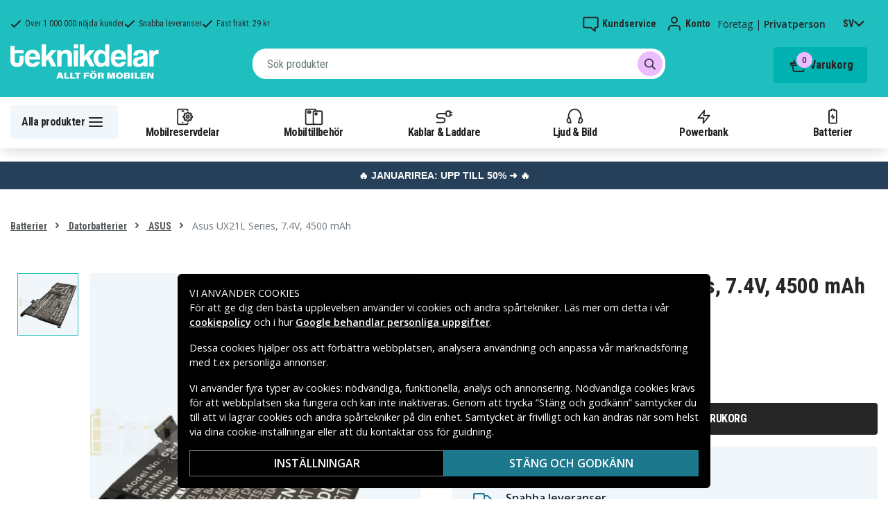

--- FILE ---
content_type: image/svg+xml
request_url: https://www.teknikdelar.se/TD_logo_white-se.svg
body_size: 2769
content:
<svg width="180" height="42" viewBox="0 0 180 42" xmlns="http://www.w3.org/2000/svg">
    <path d="M120.115 0v26.763h-4.89c-.26-.642 0-1.339-.19-2.1a6.092 6.092 0 0 1-3.441 2.445 7.898 7.898 0 0 1-9.453-4.857c-1.616-4.128-1.616-8.268.614-12.17a7.298 7.298 0 0 1 12.044-.82l.307.34V0h5.009zM89.634 0v13.724l-.009.217c.001.123.029.242.17.323a2090.86 2090.86 0 0 1 5.855-6.811l.185-.221c.108-.12.233-.216.408-.216h6.232l-6.652 7.28c2.122 4.15 4.276 8.263 6.43 12.445H96.33l-4.234-8.635-1.233 1.17a42.78 42.78 0 0 0-1.18 1.162c-.134.146-.097.486-.097.734v5.548h-5.203c-.167-.13-.108-.346-.108-.54V0h5.36zm17.645 12.969a8.881 8.881 0 0 0-.872 3.907c.037 1.964.382 3.778 1.836 5.138a3.933 3.933 0 0 0 5.575-.313c2.03-2.16 1.616-7.146.345-9.067-1.578-2.342-5.521-2.159-6.884.335zm-57.935 1.36 6.641-7.313h-6.232c-.28 0-.43.248-.592.437a3626.754 3626.754 0 0 0-5.855 6.81c-.226-.129-.162-.355-.162-.539V0h-5.343v26.18l-.01.253c.001.11.022.213.118.287h5.203v-5.548l-.004-.229c-.003-.198.005-.401.101-.505.765-.788 1.578-1.533 2.413-2.332l4.234 8.635h5.925L49.344 14.33zm117.152 12.434h-4.74a3.395 3.395 0 0 1-.344-1.646 7.33 7.33 0 0 1-2.025 1.414 9.678 9.678 0 0 1-7.757.102c-1.998-.815-3.065-3.238-2.795-5.672.404-3.637 2.596-4.96 5.758-5.585 1.486-.297 2.995-.508 4.487-.783.422-.08.832-.217 1.217-.41a1.733 1.733 0 0 0 .102-3.012c-1.152-.723-2.424-.669-3.69-.47-1.524.238-2.035 1.431-2.37 2.764h-4.772a5.824 5.824 0 0 1 3.717-6.125 13.495 13.495 0 0 1 9.307-.114c2.446.87 3.647 2.737 3.846 5.187.388 4.711.119 9.444.146 14.166 0 .038-.038.081-.087.184zm-5.283-9.39a8.069 8.069 0 0 1-1.778.62c-.646.124-1.287.27-1.928.432a8.155 8.155 0 0 0-2.22.772 2.539 2.539 0 0 0-1.125 2.93c.242.907 1.077 1.452 2.24 1.479a5.049 5.049 0 0 0 1.794-.275c2.387-.87 3.462-2.854 3.059-5.69l-.042-.269zm-124.995.976H22.752c-.065 2.262 1.206 4.15 3.054 4.647a3.94 3.94 0 0 0 4.767-1.948h5.3a7.813 7.813 0 0 1-2.155 3.815c-1.882 1.86-4.19 2.576-6.77 2.497l-.323-.014a13.441 13.441 0 0 1-3.006-.416 7.757 7.757 0 0 1-5.524-5.24l-.078-.27c-.868-2.78-.92-5.75-.15-8.56 1.023-3.685 4.217-6.152 8.154-6.335 2.494-.114 4.848.226 6.857 1.91 1.724 1.457 2.494 3.416 2.946 5.537.236 1.237.367 2.49.39 3.748l.004.63zm-5.457-3.465c-.226-2.925-1.906-4.387-4.61-4.117-1.794.172-3.42 2.229-3.232 4.117h7.842zm109.87 3.465h-13.465c-.078 2.121 1.094 3.99 2.79 4.578l.183.058a3.956 3.956 0 0 0 4.848-1.954h5.3a7.748 7.748 0 0 1-2.155 3.81c-1.882 1.86-4.191 2.582-6.77 2.503l-.324-.014a13.775 13.775 0 0 1-3.075-.438 7.742 7.742 0 0 1-5.532-5.483 15.177 15.177 0 0 1-.162-8.565c1.008-3.686 4.186-6.13 8.145-6.314 2.488-.119 4.847.216 6.856 1.905 1.724 1.452 2.494 3.411 2.947 5.532.28 1.444.419 2.911.415 4.382zm-5.472-3.454c-.102-2.85-1.912-4.43-4.638-4.123-1.987.221-3.506 2.623-3.135 4.123h7.773zM0 20.092V1.657h5.117v5.305h10.859v3.778H5.386a.74.74 0 0 0-.199.664c0 2.644 0 5.288.027 7.933.009.456.072.908.188 1.35a2.442 2.442 0 0 0 2.271 2.004l.17.003c1.712.064 2.542-.448 3.037-1.824a7.17 7.17 0 0 0 .291-2.483V14.07a.87.87 0 0 1 .07-.195h4.681l.043.035c.022.02.043.044.043.062-.064 2.834.442 5.7-.436 8.479a7.005 7.005 0 0 1-6.157 4.83 10.812 10.812 0 0 1-4.648-.426C1.616 25.738.21 23.32 0 20.092zm74.649 6.67h-5.117a1.368 1.368 0 0 1-.113-.852V14.47c0-2.434-.743-3.325-2.839-3.513-2.337-.206-3.975.95-4.363 3.076a8.792 8.792 0 0 0-.14 1.592v11.112h-5.16V7.054h4.896V9.66c.539-.54.868-.982 1.25-1.36 2.866-2.833 8.618-2.299 10.692.988.575.846.902 1.837.942 2.86.033 4.782 0 9.558 0 14.34a1.692 1.692 0 0 1-.048.275zM142.037 0h5.187l.06 26.741h-5.085a.93.93 0 0 1-.135-.583L142.037 0zm26.587 26.741V7.06h4.848v2.272c1.696-2.374 3.905-3.038 6.528-2.774v5.257h-1.837c-2.747.075-4.309 1.667-4.336 4.43v10.497h-5.203zM76.95 7.048h5.187v19.71h-5.187V7.048zm-.016-2.347V0h5.144v4.7h-5.144zm-18.33 35.484-.468 1.37h-2.419l2.806-7.436h3.146l2.968 7.437h-2.591l-.506-1.387-2.936.016zm.528-1.722h1.87l-.447-1.251a27.913 27.913 0 0 1-.502-1.555h-.038l-.094.342a50.882 50.882 0 0 1-.789 2.464zm6.324-4.328h2.413v5.715h3.985l-.28 1.706h-6.118v-7.421zm9.679 0v5.715h3.986l-.275 1.706h-6.13v-7.421h2.419zm10.228 0v1.71H82.95v5.71h-2.413l-.021-5.71h-2.451v-1.71h7.298zm3.706 0h6.464v1.71H91.46v1.345h3.808v1.716H91.46v2.65h-2.397l.005-7.421zm15.787 3.697c0 2.105-1.384 3.907-4.309 3.907-2.693 0-4.158-1.71-4.158-3.896 0-2.046 1.438-3.88 4.272-3.88 2.682 0 4.195 1.764 4.195 3.869zm-6.544-4.426v-1.565h1.875v1.565H98.31zm.63 4.404c0 1.29.512 2.25 1.73 2.25 1.217 0 1.615-1.079 1.615-2.207 0-1.295-.458-2.24-1.713-2.24-1.2 0-1.597.9-1.63 2.04l-.002.157zM101 33.406v-1.565h1.88v1.565h-1.88zm7.551 5.451v2.699h-2.37v-7.421h4.493c1.842 0 2.806.901 2.806 2.159a1.78 1.78 0 0 1-1.282 1.78 1.69 1.69 0 0 1 1.077 1.792v.405c-.011.431.025.862.108 1.285h-2.397c-.14-.5-.192-1.02-.156-1.538v-.254c0-.69-.216-.945-1.153-.945l-1.126.038zm0-1.543h1.476c.657 0 1.024-.243 1.024-.783s-.334-.772-1.024-.772h-1.476v1.555zm15.987 4.242-.021-2.494.003-1.347c.006-.684.02-1.354.053-1.882l.019-.252-.427 1.714a162.316 162.316 0 0 1-1.146 4.277h-1.982l-1.427-6.007.08 1.637c.023.523.042 1.08.047 1.62l.002 2.734h-2.155v-7.421h3.453l.22.78c.361 1.311.694 2.648.885 3.676l.053.299c.28-1.317.76-3.055 1.255-4.755h3.442v7.42h-2.354zm12.109-3.724c0 2.105-1.385 3.907-4.31 3.907-2.693 0-4.158-1.71-4.158-3.896 0-2.046 1.433-3.88 4.266-3.88 2.688 0 4.202 1.764 4.202 3.869zm-5.925 0c0 1.29.511 2.25 1.729 2.25 1.217 0 1.642-1.08 1.642-2.207 0-1.295-.452-2.24-1.707-2.24-1.255 0-1.654.96-1.654 2.175l-.01.022zm7.25-3.697h4.573c1.896 0 2.693.907 2.693 1.932.015.73-.46 1.38-1.158 1.587a1.807 1.807 0 0 1 1.438 1.743c0 1.29-.943 2.202-3.022 2.202h-4.524v-7.464zm3.975 2.85c.668 0 .867-.292.867-.653 0-.362-.323-.654-.862-.654h-1.616v1.307h1.61zm-1.616 3.049h1.659c.646 0 1.012-.227 1.012-.783 0-.453-.285-.74-.958-.74h-1.713v1.523zm8.871-5.899v7.42h-2.413v-7.42h2.413zm1.718 0h2.419v5.715h3.986l-.286 1.706h-6.119v-7.421zm13.617 4.474h-3.964v1.247h4.432l-.28 1.7h-6.533v-7.421h6.555v1.722h-4.174v1.036h3.964v1.716zm1.627 2.947v-7.421h2.811l1.281 2.096c.713 1.185 1.076 1.84 1.412 2.491h.038c-.065-.701-.065-2.045-.065-3.276v-1.311h2.155v7.42h-2.655l-1.792-3.16c-.463-.825-.874-1.574-1.052-1.945h-.038c.064.777.074 1.672.075 2.942v2.164h-2.17z" fill="#FFF" fill-rule="nonzero"/>
</svg>
